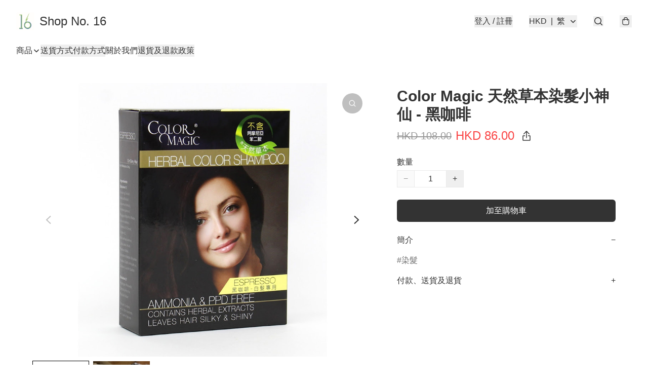

--- FILE ---
content_type: text/javascript
request_url: https://static.boutir.com/themes/modern/extensions/tracking/view.b73be55.js
body_size: 1085
content:
try{!function(){var e="undefined"!=typeof window?window:"undefined"!=typeof global?global:"undefined"!=typeof globalThis?globalThis:"undefined"!=typeof self?self:{},t=(new e.Error).stack;t&&(e._sentryDebugIds=e._sentryDebugIds||{},e._sentryDebugIds[t]="4c6d43cf-3756-45dc-85ac-86b512fcd194",e._sentryDebugIdIdentifier="sentry-dbid-4c6d43cf-3756-45dc-85ac-86b512fcd194")}()}catch(e){}!function(){try{("undefined"!=typeof window?window:"undefined"!=typeof global?global:"undefined"!=typeof globalThis?globalThis:"undefined"!=typeof self?self:{}).SENTRY_RELEASE={id:"2.64.1"}}catch(e){}}(),(()=>{"use strict";var e,t={5817:(e,t,r)=>{r(58070),r(5305),r(79620),r(69375),r(82438),r(12266),r(57327),r(48404),r(75668),r(7678),r(81909),r(68291),r(80630),r(18867);function n(e){return n="function"==typeof Symbol&&"symbol"==typeof Symbol.iterator?function(e){return typeof e}:function(e){return e&&"function"==typeof Symbol&&e.constructor===Symbol&&e!==Symbol.prototype?"symbol":typeof e},n(e)}function o(e){var t=function(e,t){if("object"!=n(e)||!e)return e;var r=e[Symbol.toPrimitive];if(void 0!==r){var o=r.call(e,t||"default");if("object"!=n(o))return o;throw new TypeError("@@toPrimitive must return a primitive value.")}return("string"===t?String:Number)(e)}(e,"string");return"symbol"==n(t)?t:t+""}function i(e,t,r){return(t=o(t))in e?Object.defineProperty(e,t,{value:r,enumerable:!0,configurable:!0,writable:!0}):e[t]=r,e}const f=window._bt;function c(e,t){var r=Object.keys(e);if(Object.getOwnPropertySymbols){var n=Object.getOwnPropertySymbols(e);t&&(n=n.filter((function(t){return Object.getOwnPropertyDescriptor(e,t).enumerable}))),r.push.apply(r,n)}return r}function u(e){for(var t=1;t<arguments.length;t++){var r=null!=arguments[t]?arguments[t]:{};t%2?c(Object(r),!0).forEach((function(t){i(e,t,r[t])})):Object.getOwnPropertyDescriptors?Object.defineProperties(e,Object.getOwnPropertyDescriptors(r)):c(Object(r)).forEach((function(t){Object.defineProperty(e,t,Object.getOwnPropertyDescriptor(r,t))}))}return e}(0,f.post)("/apis/track_view_product",{item_id:f.item.item_id,seller_id:f.seller.id}).then((function(e){var t=e.fb_view_content_event_id;(0,f.emit)(f.PubSubType.VIEW_ITEM,u(u({},f.item),{},{fb_view_content_event_id:t}))}))}},r={};function n(e){var o=r[e];if(void 0!==o)return o.exports;var i=r[e]={exports:{}};return t[e].call(i.exports,i,i.exports,n),i.exports}n.m=t,e=[],n.O=(t,r,o,i)=>{if(!r){var f=1/0;for(b=0;b<e.length;b++){for(var[r,o,i]=e[b],c=!0,u=0;u<r.length;u++)(!1&i||f>=i)&&Object.keys(n.O).every((e=>n.O[e](r[u])))?r.splice(u--,1):(c=!1,i<f&&(f=i));if(c){e.splice(b--,1);var l=o();void 0!==l&&(t=l)}}return t}i=i||0;for(var b=e.length;b>0&&e[b-1][2]>i;b--)e[b]=e[b-1];e[b]=[r,o,i]},n.g=function(){if("object"==typeof globalThis)return globalThis;try{return this||new Function("return this")()}catch(e){if("object"==typeof window)return window}}(),n.o=(e,t)=>Object.prototype.hasOwnProperty.call(e,t),(()=>{var e={173:0};n.O.j=t=>0===e[t];var t=(t,r)=>{var o,i,[f,c,u]=r,l=0;if(f.some((t=>0!==e[t]))){for(o in c)n.o(c,o)&&(n.m[o]=c[o]);if(u)var b=u(n)}for(t&&t(r);l<f.length;l++)i=f[l],n.o(e,i)&&e[i]&&e[i][0](),e[i]=0;return n.O(b)},r=self.webpackChunkmodern=self.webpackChunkmodern||[];r.forEach(t.bind(null,0)),r.push=t.bind(null,r.push.bind(r))})();var o=n.O(void 0,[8538],(()=>n(5817)));o=n.O(o)})();